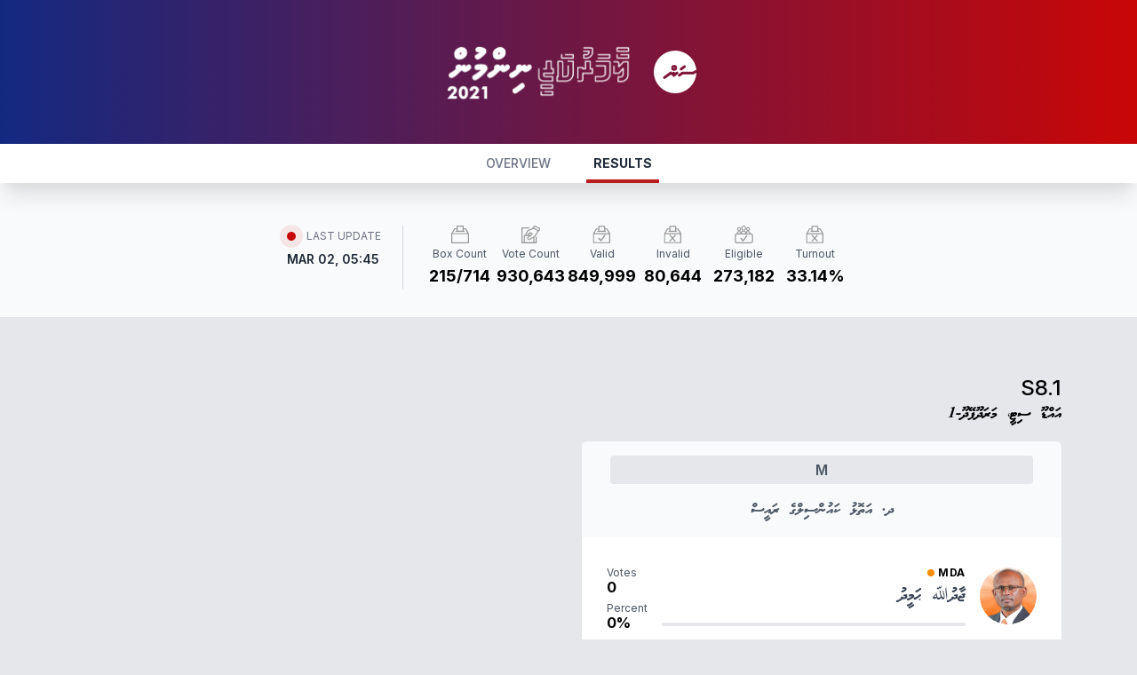

--- FILE ---
content_type: text/html; charset=UTF-8
request_url: https://elections.sun.mv/localcouncil2020/results/box-constituency/427/537
body_size: 2978
content:
<!DOCTYPE html>
<html lang="en">
<head>
  <meta charset="utf-8">
  <meta name="viewport" content="width=device-width, initial-scale=1">

  <title>Local Council 2021 | SunOnline</title>

  <link rel="preconnect" href="https://fonts.gstatic.com">
  <link href="https://fonts.googleapis.com/css2?family=Inter:wght@100;200;300;400;500;600;700;800;900&display=swap" rel="stylesheet">
  <link href="/packages/fontawesome-5.15.3/css/all.css" rel="stylesheet">
  <link href="/local-council-2021/css/app.css?v=2" rel="stylesheet">

  <link href="/local-council-2021/assets/favicon.png" rel="shortcut icon" type="image/png">

      
  <meta property="description" content="Local Council Elections live coverage and results">
  <link rel="image_src" href="/local-council-2021/assets/og.png">

  <meta property="og:title" content="Local Council 2021 | SunOnline">
  <meta property="og:description" content="Local Council Elections live coverage and results">
  <meta property="og:url" content="https://elections.sun.mv/localcouncil2020/results/box-constituency/427/537">
  <meta property="og:image" content="/local-council-2021/assets/og.png">
  <meta property="og:image:type" content="image/png">
  <meta property="og:type" content="article">

  <meta property="twitter:title" content="Local Council 2021 | SunOnline">
  <meta property="twitter:description" content="Local Council Elections live coverage and results">
  <meta property="twitter:image" content="/local-council-2021/assets/og.png">
  <meta property="twitter:card" content="summary_large_image">
  <meta property="article:publisher" content="https://www.facebook.com/sunmv">

  <script async src="https://www.googletagmanager.com/gtag/js?id=UA-18743319-1"></script>
  <script>
    window.dataLayer = window.dataLayer || [];
    function gtag(){dataLayer.push(arguments);}
    gtag('js', new Date());

    gtag('config', 'UA-18743319-1');
  </script>
</head>

<body id="tailwind">
  <header>
    <div class="top-header">
      <div class="container flex flex-row-reverse justify-center items-center">
          <a href="https://sun.mv" class="sun-logo ml-5">
            <svg xmlns="http://www.w3.org/2000/svg" viewBox="0 0 120 120">
  <defs>
    <style>.cls-1{fill:#fff;fill-rule:evenodd}</style>
  </defs>
  <path d="M60.059 0A60.088 60.088 0 0 1 120 55.8a4 4 0 0 0-2.231-.7 4.338 4.338 0 0 0-2.407.763c-1.937 1.467-1.233.939-3.229 2.347-1.585 1.115-2.7.88-4.873.88H82.25a12.146 12.146 0 0 0-2.055.176 6.881 6.881 0 0 0-2.524 1.291l-7.808 5.633c-3.757 2.523-1.644 7.394 2.055 7.159a3.561 3.561 0 0 0 1.937-.7c1.174-.88 4.932-3.462 6.106-4.342a7.128 7.128 0 0 1 3.816-1.584h26.243a7.605 7.605 0 0 0 4.11-.763l5.46-3.873c.117-.117.294-.235.411-.352A60.012 60.012 0 1 1 60.059 0zm14.853 48.763c-4.755 3.227 0 8.919 3.816 6.572l9.452-6.866c1.879-1.174 2.759-3.227 1.644-5.222a3.846 3.846 0 0 0-5.46-1.35c-3.17 2.406-6.282 4.46-9.452 6.866zM62.818 60.147l-3.112 2.289a3.736 3.736 0 0 0-5.93-2.465l-2.524 1.878a3.792 3.792 0 0 0-5.871-2c-4.814 3.638-11.448 8.332-16.967 12.557-5.165 3.294-.414 9.276 3.523 6.753l13.679-9.917c2.466-1.76 5.519-1.115 6.693.645a3.86 3.86 0 0 0 6.047 3.051l8.454-6.161c2.114-1.291 3.17-3.579 1.82-5.809a3.819 3.819 0 0 0-5.812-.821zm-5.46-19.775a8.215 8.215 0 1 0 8.219 8.215 8.2 8.2 0 0 0-8.219-8.215zm0 6.689a1.526 1.526 0 1 0 1.526 1.526 1.515 1.515 0 0 0-1.526-1.526z" class="cls-1"></path>
</svg>

          </a>
          <a href="/localcouncil2020" class="logo">
            <img src="/local-council-2021/assets/logo-white.png">
          </a>
      </div>
    </div>
    <div class="menu">
      <div class="container">
        <nav>
          <a href="/localcouncil2020/results"
             class="active">RESULTS</a>
          <a href="/localcouncil2020"
             class="">OVERVIEW</a>
        </nav>
      </div>
    </div>
  </header>

  <main>
    
  <section class="bg-gray-50 pt-6 md:pt-12 pb-4">
  <div class="container">
    <div class="row flex-row-reverse justify-center">
      <div class="col flex flex-col md:flex-row-reverse
                  justify-center flex-row-reverse">
        <div class="flex justify-center flex-wrap">

          <div class="mb-3 w-4/12 md:w-auto">
            <div class="flex flex-col justify-center text-gray-600 items-center">
              <img src="/local-council-2021/assets/box-counted.svg">
              <div class="w-20 leading-tight text-xs text-center mt-1">Box Count</div>
            </div>
            <div class="text-lg font-bold py-1 text-center">
              215/714            </div>
          </div>

          <div class="mb-3 w-4/12 md:w-auto">
            <div class="flex flex-col justify-center text-gray-600 items-center">
              <img src="/local-council-2021/assets/votes-counted.svg">
              <div class="w-20 leading-tight text-xs text-center mt-1">Vote Count</div>
            </div>
            <div class="text-lg font-bold py-1 text-center">
              930,643            </div>
          </div>

          <div class="mb-3 w-4/12 md:w-auto">
            <div class="flex flex-col text-gray-600 items-center">
              <img src="/local-council-2021/assets/valid-votes.svg">
              <div class="w-20 leading-tight text-xs text-center mt-1">Valid</div>
            </div>
            <div class="text-lg font-bold py-1 text-center">
              849,999            </div>
          </div>

          <div class="mb-3 w-4/12 md:w-auto">
            <div class="flex flex-col text-gray-600 items-center">
              <img src="/local-council-2021/assets/invalid-votes.svg">
              <div class="w-20 leading-tight text-xs text-center mt-1">Invalid</div>
            </div>
            <div class="text-lg font-bold py-1 text-center">
              80,644            </div>
          </div>

          <div class="mb-3 w-4/12 md:w-auto">
            <div class="flex flex-col text-gray-600 items-center">
              <img src="/local-council-2021/assets/eligible.svg">
              <div class="w-20 leading-tight text-xs text-center mt-1">Eligible</div>
            </div>
            <div class="text-lg font-bold py-1 text-center">
              273,182            </div>
          </div>

          <div class="mb-3 w-4/12 md:w-auto">
            <div class="flex flex-col text-gray-600 items-center">
              <img src="/local-council-2021/assets/invalid-votes.svg">
              <div class="w-20 leading-tight text-xs text-center mt-1">Turnout</div>
            </div>
            <div class="text-lg font-bold py-1 text-center">
              33.14%            </div>
          </div>

        </div>

        <div class="border-t mb-4 pt-5 md:border-r md:mb-4 md:pt-0 md:border-t-0
                    border-gray-300 md:pr-6 md:mr-6 flex flex-row justify-between
                    md:flex-col md:justify-start">
          <div class="uppercase text-xs text-gray-500 mt-1 mb-2 flex items-center">
            <span class="pulse mr-3"></span>
            <span>Last Update</span>
          </div>
          <div class="font-semibold uppercase text-sm text-gray-800">
            Mar 02, 05:45          </div>
        </div>
      </div>
    </div>
  </div>
</section>


  <section class="mt-16">
    <div class="container">
      <div class="row flex-row-reverse">

        <div class="col-12">
          <div class="row flex-row-reverse justify-items-between mb-4">
            <div class="col-6 text-right">
              <div class="font-medium text-2xl">S8.1</div>
              <div class="font-waheed text-lg">އައްޑޫ ސިޓީ، މަރަދޫފޭދޫ-1</div>
            </div>
            <div class="col-6">
            </div>
          </div>
        </div>

        <div class="col-12">
          <div class="row flex-row-reverse">

                        <div class="col-12 lg:col-6 2xl:col-4 mb-6">
              <div class="bg-gray-100 rounded-md pt-0 pb-0 shadow-sm overflow-hidden">
  <div class="flex flex-col text-center px-8 pt-4 pb-4
              bg-gray-50">
    <div class="text-md font-semibold bg-gray-200 px-2
                rounded text-gray-600 mb-4 py-1">
      M    </div>
    <div class="font-waheed text-lg text-gray-600">
      ދ. އަތޮޅު ކައުންސިލްގެ ރައީސް    </div>
  </div>

  <div class="bg-white px-7 py-4">
                      
    <div class="flex flex-row-reverse justify-between mb-6 pt-4">

      <div class="flex-1">
        <div class="flex flex-row-reverse items-center">
                    <img src="https://cache-server01.sun.mv/sun.assets/lc2020/candidates/8f1193be3ab4d92419a489688b2aea06.jpg"
            class="w-16 h-16 rounded-full object-over">
                    <div class="flex-1 flex flex-col mr-4">
            <div class="flex justify-end items-center mb-0">
              <span class="w-2 h-2 rounded-full block mr-1"
                    style="background: #FF8C00"></span>
              <span class="text-xs font-bold tracking-wider">
                MDA              </span>
            </div>
            <div class="font-waheed text-xl mt-1 text-gray-700">
              ޖާދުﷲ ޙަމީދު            </div>

                        <div class="flex justify-end w-full h-1 overflow-hidden
                        rounded bg-gray-200 mt-3 text-right mt-4">
              <div class="h-full"
                 style="background: #FF8C00; width: 0%"></div>
            </div>
                      </div>
        </div>

        
      </div>

            <div class="flex flex-col pr-4">
        <div>
          <div class="text-xs text-gray-600">Votes</div>
          <div class="text-md font-bold -mt-1">0</div>
        </div>
        <div class="mt-1">
          <div class="text-xs text-gray-600">Percent</div>
          <div class="text-md font-bold -mt-1">0%</div>
        </div>
      </div>
      
    </div>
                      
    <div class="flex flex-row-reverse justify-between mb-6 pt-4">

      <div class="flex-1">
        <div class="flex flex-row-reverse items-center">
                    <img src="https://cache-server01.sun.mv/sun.assets/lc2020/candidates/5769966e909f4ebff1e45a16ceb19e3f.jpg"
            class="w-16 h-16 rounded-full object-over">
                    <div class="flex-1 flex flex-col mr-4">
            <div class="flex justify-end items-center mb-0">
              <span class="w-2 h-2 rounded-full block mr-1"
                    style="background: #FFD100"></span>
              <span class="text-xs font-bold tracking-wider">
                MDP              </span>
            </div>
            <div class="font-waheed text-xl mt-1 text-gray-700">
              އަޙްމަދު ޝާފިޢު            </div>

                        <div class="flex justify-end w-full h-1 overflow-hidden
                        rounded bg-gray-200 mt-3 text-right mt-4">
              <div class="h-full"
                 style="background: #FFD100; width: 0%"></div>
            </div>
                      </div>
        </div>

        
      </div>

            <div class="flex flex-col pr-4">
        <div>
          <div class="text-xs text-gray-600">Votes</div>
          <div class="text-md font-bold -mt-1">0</div>
        </div>
        <div class="mt-1">
          <div class="text-xs text-gray-600">Percent</div>
          <div class="text-md font-bold -mt-1">0%</div>
        </div>
      </div>
      
    </div>
    

  </div>

</div>

            </div>
            
          </div>
        </div>

      </div>
    </div>
  </section>


  </main>

  <footer class="mt-12 bg-gray-100 py-6">
    <div class="container">
      <div class="row">
        <div class="col-12">
          <div class="text-gray-700 text-sm text-center">
          Sun Media Group &copy; 2021
          </div>
        </div>
      </div>
    </div>
  </footer>

  <script src="/local-council-2021/js/app.js?v=2"></script>
  
<script>
  const accordian = document.querySelectorAll('[data-accordian]');
  accordian.forEach(el => {
    const accordian = $(el);
    const content = $(el.querySelector('[data-content]'));
    const trigger = el.querySelector('[data-trigger]');

    trigger.addEventListener('click', () => {
      if (accordian.hasClass('show')) {
        content.slideUp();
        accordian.removeClass('show');
      } else {
        content.slideDown();
        accordian.addClass('show');
      }
    });
  });
</script>

</body>
</html>


--- FILE ---
content_type: image/svg+xml
request_url: https://elections.sun.mv/local-council-2021/assets/votes-counted.svg
body_size: 3608
content:
<svg xmlns="http://www.w3.org/2000/svg" width="21.097" height="20" viewBox="0 0 21.097 20"><defs><style>.a{fill:#989898;}</style></defs><g transform="translate(3550.287 -2386.073)"><g transform="translate(-3549.192 2386.073)"><path class="a" d="M-3482.381,2412.838h.137c.359,0,.718,0,1.076,0a.4.4,0,0,1,.41.329.4.4,0,0,1-.222.445.586.586,0,0,1-.227.04q-2.012,0-4.024,0h-6.245q-1.76,0-3.521,0a.433.433,0,0,1-.4-.178.392.392,0,0,1-.024-.422.391.391,0,0,1,.372-.218c.351,0,.7,0,1.053,0h.16v-.167c0-2.477,0-4.953,0-7.43,0-.4.136-.6.581-.586.494.018.99,0,1.486,0h.132c-.038-.08-.068-.146-.1-.211a2,2,0,0,1,.072-2.009c.559-.942,1.124-1.88,1.688-2.818a2.138,2.138,0,0,1,1.14-.9q2.469-.918,4.934-1.849c.021-.008.042-.018.063-.027,0-.01,0-.02,0-.024a.414.414,0,0,1-.041-.653l1.541-1.927a.437.437,0,0,1,.606-.146l4.4,1.887,1.224.525a.4.4,0,0,1,.266.389c0,.663.013,1.326,0,1.989a1.214,1.214,0,0,1-1.7,1.084l-.117-.049c-.061.147-.119.29-.18.432a28.811,28.811,0,0,1-2.382,4.469,7.831,7.831,0,0,1-2.093,2.148c-.059.041-.09.079-.065.151a.282.282,0,0,1,0,.081q0,2.749,0,5.5Zm4-13.286-1.654-.827-2.673-1.339a.222.222,0,0,0-.2-.015c-.822.312-1.645.619-2.468.928l-3.288,1.235a1.159,1.159,0,0,0-.6.5c-.573.951-1.146,1.9-1.713,2.856a1.16,1.16,0,0,0-.06,1.12c.087.192.188.376.278.567a.135.135,0,0,0,.143.088c.5,0,1.006,0,1.509,0a1,1,0,0,0,.1-.01c-.018-.05-.03-.09-.047-.128a2.646,2.646,0,0,0-.547-.781.407.407,0,0,1-.113-.449.4.4,0,0,1,.363-.269.483.483,0,0,0,.137-.029,6.606,6.606,0,0,0,1.789-1.065.472.472,0,0,0,.163-.275.391.391,0,0,1,.132-.2.39.39,0,0,1,.514.026,3.781,3.781,0,0,0,2.16.722.417.417,0,0,1,.415.282.386.386,0,0,1-.112.435,8.9,8.9,0,0,0-1.257,1.667,2.277,2.277,0,0,0-.237.529.435.435,0,0,1-.325.353.912.912,0,0,0-.237.091c-.811.489-1.622.976-2.427,1.473a1.075,1.075,0,0,0-.486,1.162,1.084,1.084,0,0,0,1.62.694c.928-.551,1.851-1.11,2.777-1.664a1.445,1.445,0,0,1,.22-.105c.269-.1.549-.178.808-.3a6.9,6.9,0,0,0,2.813-2.484,26.372,26.372,0,0,0,1.873-3.38C-3478.795,2400.5-3478.6,2400.027-3478.385,2399.552Zm-4.819,13.281v-5.328c-.051.022-.089.041-.128.055l-.85.324a1,1,0,0,0-.17.073q-1.339.8-2.677,1.6a1.861,1.861,0,0,1-1.713.173,1.814,1.814,0,0,1-1.208-1.549,1.818,1.818,0,0,1,.832-1.812c.421-.288.863-.545,1.295-.816.03-.019.059-.04.105-.073h-5.291v7.348Zm.236-16.5c.035.02.058.035.082.048,1.863.932,3.728,1.86,5.586,2.8a.427.427,0,0,0,.645-.4c-.013-.506,0-1.014,0-1.521a.143.143,0,0,0-.105-.154c-.363-.151-.724-.308-1.084-.463l-3.885-1.668c-.067-.029-.119-.052-.18.026-.246.317-.5.628-.749.942Zm-5.618,7.288.479,1.033h1.744a8.894,8.894,0,0,1,1.1-1.719,5,5,0,0,1-1.425-.531.1.1,0,0,0-.094.022,4.145,4.145,0,0,1-.911.708C-3487.995,2403.313-3488.3,2403.47-3488.586,2403.626Z" transform="translate(3495.654 -2393.843)"/><path class="a" d="M-3502.818,2406.073a.622.622,0,0,1-.545-.261.58.58,0,0,1-.034-.611.58.58,0,0,1,.538-.319h1.026q0-.918,0-1.835c0-1.827,0-3.716,0-5.573a.814.814,0,0,1,.195-.6.755.755,0,0,1,.581-.173c.34.012.689.009,1.026.006l.288,0a2.173,2.173,0,0,1,.107-2.129c.5-.845,1.015-1.7,1.513-2.527l.176-.292a2.31,2.31,0,0,1,1.235-.982c1.21-.45,2.439-.912,3.627-1.358l1.144-.43a.579.579,0,0,1,.1-.707l.956-1.2.584-.731a.622.622,0,0,1,.825-.2l3.165,1.357,1.361.583,1.1.472a.586.586,0,0,1,.38.561q0,.282,0,.565c0,.468.006.952-.007,1.429a1.381,1.381,0,0,1-.633,1.137,1.423,1.423,0,0,1-1.265.137c-.036.086-.073.175-.109.262a29.173,29.173,0,0,1-2.4,4.5,8.029,8.029,0,0,1-2.126,2.188.387.387,0,0,1,0,.079.1.1,0,0,0,0,.012v5.451h.27c.249,0,.505,0,.759,0a.586.586,0,0,1,.591.477.58.58,0,0,1-.33.656.754.754,0,0,1-.3.055c-1.1,0-2.217,0-3.3,0h-7.8c-.882,0-1.794,0-2.691,0Zm.573-.819h-.613a.206.206,0,0,0-.207.117.208.208,0,0,0,.013.231c.038.057.093.095.239.095h0c.9,0,1.81,0,2.692,0h7.8c1.08,0,2.2,0,3.3,0a.408.408,0,0,0,.153-.024.208.208,0,0,0,.114-.233.212.212,0,0,0-.23-.182c-.25,0-.505,0-.752,0h-.646v-5.825c0-.013,0-.027,0-.04a.005.005,0,0,1,0,0,.3.3,0,0,1,.142-.344,7.673,7.673,0,0,0,2.044-2.1,28.83,28.83,0,0,0,2.367-4.441c.041-.1.08-.191.122-.291l.058-.139.073-.173.216.091.072.03a1.039,1.039,0,0,0,.975-.083,1.009,1.009,0,0,0,.462-.833c.013-.471.01-.952.008-1.417,0-.189,0-.378,0-.567a.213.213,0,0,0-.153-.217l-1.1-.471-1.361-.584-3.165-1.357c-.189-.082-.261-.064-.385.091l-.585.731-.956,1.2c-.139.174-.134.246.026.4a.194.194,0,0,1,.057.163v.117l-.112.049-.017.008-.054.023-1.306.49c-1.189.447-2.418.909-3.629,1.359a1.951,1.951,0,0,0-1.045.824l-.176.292c-.5.826-1.012,1.68-1.512,2.524a1.8,1.8,0,0,0-.065,1.831c.022.044.043.088.066.138l.164.343h-.43l-.448,0c-.342,0-.695.006-1.044-.007a.431.431,0,0,0-.307.068.465.465,0,0,0-.08.331c.005,1.858,0,3.747,0,5.574q0,.928,0,1.856v.354h-.787Zm11.414,0h-10.178v-7.723h6.082l-.5.342-.042.029c-.025.017-.047.033-.07.047-.136.085-.275.171-.41.253-.292.179-.594.364-.879.56a1.627,1.627,0,0,0-.752,1.635,1.623,1.623,0,0,0,1.091,1.4,1.682,1.682,0,0,0,1.548-.159c.926-.557,1.834-1.1,2.677-1.6a1.021,1.021,0,0,1,.169-.076l.031-.011.471-.18.379-.144.071-.03.05-.022.261-.113Zm-9.8-.375h9.429v-4.862l-.253.1-.47.179-.034.013a.7.7,0,0,0-.107.046c-.843.5-1.751,1.047-2.676,1.6a2.04,2.04,0,0,1-1.877.186,2,2,0,0,1-1.325-1.7,2,2,0,0,1,.912-1.988c.281-.193.574-.373.858-.547h-4.455Zm4.754-3.41a1.26,1.26,0,0,1-.489-.1,1.283,1.283,0,0,1-.749-.9,1.26,1.26,0,0,1,.57-1.366c.732-.452,1.481-.9,2.206-1.339l.224-.135a1.091,1.091,0,0,1,.285-.112c.1-.025.149-.065.193-.223a2.459,2.459,0,0,1,.255-.573,9.169,9.169,0,0,1,1.284-1.7c.108-.112.094-.18.072-.236a.233.233,0,0,0-.243-.164,3.975,3.975,0,0,1-2.264-.756c-.179-.125-.249-.067-.287-.035a.222.222,0,0,0-.068.093.661.661,0,0,1-.224.378,6.755,6.755,0,0,1-1.839,1.1.682.682,0,0,1-.188.042.211.211,0,0,0-.208.146.22.22,0,0,0,.07.254,2.8,2.8,0,0,1,.584.836c.014.032.025.063.036.1l.016.045.083.227-.241.023-.035,0a.669.669,0,0,1-.083.006h-.457c-.344,0-.7,0-1.05,0h0a.319.319,0,0,1-.31-.194c-.038-.081-.079-.163-.12-.242-.053-.106-.109-.216-.159-.328a1.349,1.349,0,0,1,.069-1.293c.555-.937,1.126-1.885,1.679-2.8l.034-.056a1.344,1.344,0,0,1,.7-.576c.97-.365,2.015-.758,3.288-1.235l.727-.273c.571-.214,1.161-.435,1.74-.655a.41.41,0,0,1,.347.023l2.14,1.072,2.348,1.175-.073.163c-.066.149-.131.3-.2.445-.139.318-.282.646-.432.964a26.5,26.5,0,0,1-1.886,3.4,7.1,7.1,0,0,1-2.889,2.549,5.058,5.058,0,0,1-.544.209c-.092.031-.187.063-.278.1a1.19,1.19,0,0,0-.19.091l-1.04.625c-.569.342-1.157.7-1.737,1.039A1.292,1.292,0,0,1-3495.882,2401.466Zm1.157-8.052a.7.7,0,0,1,.4.145,3.609,3.609,0,0,0,2.055.687.606.606,0,0,1,.585.4.564.564,0,0,1-.151.634,8.757,8.757,0,0,0-1.23,1.632,2.086,2.086,0,0,0-.218.485.621.621,0,0,1-.458.482.745.745,0,0,0-.188.071l-.224.135c-.723.436-1.471.886-2.2,1.337a.885.885,0,0,0-.4.959.912.912,0,0,0,.531.638.9.9,0,0,0,.812-.061c.58-.344,1.167-.7,1.736-1.038l1.041-.625a1.555,1.555,0,0,1,.25-.12c.1-.036.194-.07.289-.1a4.689,4.689,0,0,0,.505-.193,6.736,6.736,0,0,0,2.737-2.418,26.153,26.153,0,0,0,1.86-3.356c.148-.314.284-.625.428-.955l.124-.284-2.028-1.014c-.7-.351-1.427-.714-2.141-1.072-.029-.014-.03-.013-.046-.007-.58.22-1.171.441-1.742.655l-.727.272-3.288,1.235a.976.976,0,0,0-.506.419l-.034.056c-.552.916-1.123,1.864-1.678,2.8a.978.978,0,0,0-.05.948c.047.1.1.21.153.313.038.075.077.152.114.23.345,0,.7,0,1.035,0h.279a2.545,2.545,0,0,0-.448-.6.6.6,0,0,1-.156-.643.586.586,0,0,1,.52-.392.41.41,0,0,0,.085-.016,6.375,6.375,0,0,0,1.739-1.035.286.286,0,0,0,.1-.171.574.574,0,0,1,.194-.3A.532.532,0,0,1-3494.725,2393.414Zm.669,3.662h-1.985l-.6-1.3.154-.084.265-.143c.2-.109.415-.222.619-.342a3.926,3.926,0,0,0,.87-.675.286.286,0,0,1,.321-.056,4.791,4.791,0,0,0,1.372.511l.289.06-.177.236a8.792,8.792,0,0,0-1.073,1.682Zm-1.747-.374h1.5a8.382,8.382,0,0,1,.895-1.415,5.142,5.142,0,0,1-1.117-.441,4.352,4.352,0,0,1-.9.684c-.211.124-.425.239-.632.35l-.108.058Zm1.336-1.912h0Zm9.575-3.133a.685.685,0,0,1-.309-.076c-1.374-.694-2.774-1.394-4.128-2.07l-1.458-.729c-.022-.011-.042-.023-.062-.035l-.03-.018-.187-.109.232-.292.209-.264.216-.27c.176-.219.358-.446.532-.671a.305.305,0,0,1,.4-.085l3.689,1.584.2.085.257.111c.271.116.55.237.826.352a.328.328,0,0,1,.221.328c0,.087,0,.173,0,.26,0,.412-.007.838,0,1.255a.611.611,0,0,1-.279.549A.612.612,0,0,1-3484.891,2391.657Zm-5.606-3.149,1.337.668c1.354.677,2.755,1.376,4.13,2.071a.271.271,0,0,0,.268,0,.243.243,0,0,0,.1-.223c-.011-.424-.007-.853,0-1.268l0-.243c-.274-.114-.552-.234-.82-.349l-.257-.11-.2-.085-3.674-1.578c-.167.216-.34.43-.508.639l-.215.269Zm5.837.978Z" transform="translate(3503.469 -2386.073)"/></g><path class="a" d="M-3541.606,2470.216h-7.1c-.328,0-.656-.008-.984,0h-.014a.588.588,0,0,0-.579.58v16.164c0,.218,0,.437,0,.655,0,.01,0,.02,0,.029a.587.587,0,0,0,.579.579h15.582c.211,0,.422,0,.632,0h.028a.587.587,0,0,0,.579-.579v-6.388a.586.586,0,0,0-.579-.58.59.59,0,0,0-.579.58v6.388l.579-.579h-15.582c-.21,0-.422-.005-.632,0h-.028l.579.579v-16.164c0-.218.005-.437,0-.655v-.028l-.579.579h7.1c.327,0,.656.008.983,0h.014a.585.585,0,0,0,.579-.579.59.59,0,0,0-.579-.58Z" transform="translate(0 -82.17)"/></g></svg>

--- FILE ---
content_type: image/svg+xml
request_url: https://elections.sun.mv/local-council-2021/assets/box-counted.svg
body_size: 330
content:
<svg xmlns="http://www.w3.org/2000/svg" width="20" height="20" viewBox="0 0 20 20"><defs><style>.a{fill:#989898;}</style></defs><path class="a" d="M1191.487,2372.252v-.286q0-1,0-2c0-.479.254-.719.758-.719h6.5c.494,0,.748.231.751.7,0,.653,0,1.306,0,1.958v.35h.268c.6,0,1.2,0,1.8,0a.661.661,0,0,1,.618.34c1.059,1.754,2.123,3.506,3.174,5.264a1.091,1.091,0,0,1,.145.535q.012,5.065.005,10.131c0,.513-.231.722-.79.722H1186.67c-.173,0-.347.006-.52,0a.594.594,0,0,1-.637-.633q0-2.038,0-4.075,0-3.05,0-6.1a1.139,1.139,0,0,1,.169-.617q1.567-2.6,3.116-5.217a.664.664,0,0,1,.634-.348c.583.006,1.167,0,1.75,0Zm12.735,15.77v-9.175h-17.454v9.175Zm-12.746-14.6c-.52,0-1.015.008-1.51,0a.339.339,0,0,0-.349.191c-.751,1.274-1.512,2.542-2.27,3.812-.034.056-.062.116-.1.2h16.46c-.051-.091-.086-.156-.124-.22-.719-1.2-1.448-2.4-2.15-3.618a.6.6,0,0,0-.648-.366c-.436.033-.876.008-1.308.008v1.526c.139,0,.256-.008.373,0a.592.592,0,0,1,.566.562.585.585,0,0,1-.5.615,1.773,1.773,0,0,1-.305.022q-3.571,0-7.141,0c-.465,0-.931.009-1.394-.021a.572.572,0,0,1-.543-.623.594.594,0,0,1,.591-.561c.116-.008.231-.01.357-.015Zm1.275,1.476h5.474v-4.445h-5.474Z" transform="translate(-1185.509 -2369.244)"/></svg>

--- FILE ---
content_type: image/svg+xml
request_url: https://elections.sun.mv/local-council-2021/assets/eligible.svg
body_size: 1490
content:
<?xml version="1.0" encoding="UTF-8" standalone="no"?>
<svg
   xmlns:dc="http://purl.org/dc/elements/1.1/"
   xmlns:cc="http://creativecommons.org/ns#"
   xmlns:rdf="http://www.w3.org/1999/02/22-rdf-syntax-ns#"
   xmlns:svg="http://www.w3.org/2000/svg"
   xmlns="http://www.w3.org/2000/svg"
   xmlns:sodipodi="http://sodipodi.sourceforge.net/DTD/sodipodi-0.dtd"
   xmlns:inkscape="http://www.inkscape.org/namespaces/inkscape"
   width="21.097"
   height="20"
   viewBox="0 0 21.097 20"
   version="1.1"
   id="svg16"
   sodipodi:docname="eligible.svg"
   inkscape:version="0.92.4 (unknown)">
  <metadata
     id="metadata20">
    <rdf:RDF>
      <cc:Work
         rdf:about="">
        <dc:format>image/svg+xml</dc:format>
        <dc:type
           rdf:resource="http://purl.org/dc/dcmitype/StillImage" />
        <dc:title></dc:title>
      </cc:Work>
    </rdf:RDF>
  </metadata>
  <sodipodi:namedview
     pagecolor="#ffffff"
     bordercolor="#666666"
     borderopacity="1"
     objecttolerance="10"
     gridtolerance="10"
     guidetolerance="10"
     inkscape:pageopacity="0"
     inkscape:pageshadow="2"
     inkscape:window-width="1920"
     inkscape:window-height="1044"
     id="namedview18"
     showgrid="false"
     inkscape:zoom="23.782288"
     inkscape:cx="3.4702471"
     inkscape:cy="9.3824565"
     inkscape:window-x="0"
     inkscape:window-y="0"
     inkscape:window-maximized="1"
     inkscape:current-layer="g944-9-4"
     showguides="false" />
  <defs
     id="defs4">
    <style
       id="style2">.a{fill:#989898;}</style>
    <style
       id="style835">.a{fill:#989898;}</style>
    <style
       id="style901">.a{fill:#989898;}</style>
    <style
       id="style2-3">.a{fill:#989898;}</style>
    <style
       id="style835-5">.a{fill:#989898;}</style>
    <style
       id="style2-2">.a{fill:#989898;}</style>
    <style
       id="style2-0">.a{fill:#989898;}</style>
    <style
       id="style822">.a{fill:#989898;}</style>
    <style
       id="style2-06">.a{fill:#989898;}</style>
    <style
       id="style835-2">.a{fill:#989898;}</style>
    <style
       id="style901-6">.a{fill:#989898;}</style>
    <style
       id="style2-6">.a{fill:#989898;}</style>
    <style
       id="style822-7">.a{fill:#989898;}</style>
    <style
       id="style1054">.a{fill:#989898;}</style>
    <style
       id="style2-35">.a{fill:#989898;}</style>
    <style
       id="style822-6">.a{fill:#989898;}</style>
    <style
       id="style2-09">.a{fill:#989898;}</style>
    <style
       id="style2-62">.a{fill:#989898;}</style>
    <style
       id="style822-61">.a{fill:#989898;}</style>
    <clipPath
       clipPathUnits="userSpaceOnUse"
       id="clipPath1291">
      <rect
         style="opacity:1;fill:#ffffff;fill-opacity:1;stroke:#989898;stroke-width:2.34123468;stroke-linecap:round;stroke-linejoin:round;stroke-miterlimit:4;stroke-dasharray:none;stroke-dashoffset:0;stroke-opacity:1;paint-order:normal"
         id="rect1293"
         width="31.518553"
         height="20.039402"
         x="-4944.3599"
         y="-2472.3574"
         ry="3.7790458"
         transform="scale(1,-1)" />
    </clipPath>
  </defs>
  <rect
     style="opacity:1;fill:none;fill-opacity:1;stroke:#989898;stroke-width:1.29378974;stroke-linecap:round;stroke-linejoin:round;stroke-miterlimit:4;stroke-dasharray:none;stroke-dashoffset:0;stroke-opacity:1;paint-order:normal"
     id="rect924"
     width="19.410524"
     height="9.9369078"
     x="0.83993053"
     y="9.3888559"
     ry="1.8739098" />
  <g
     id="g1066"
     transform="matrix(1.170574,0,0,1.170574,-28.196636,-9.1756468)"
     style="stroke-width:0.1;stroke-miterlimit:4;stroke-dasharray:none">
    <path
       style="fill:none;stroke:#989898;stroke-width:1.2127763;stroke-linecap:round;stroke-linejoin:round;stroke-miterlimit:4;stroke-dasharray:none;stroke-opacity:1"
       d="m 30.257761,20.319084 2.016196,2.090937 3.579338,-4.75956"
       id="path821"
       inkscape:connector-curvature="0" />
  </g>
  <g
     id="g866-2-1"
     transform="matrix(0.61147208,0,0,0.61147208,3023.4721,-1502.6081)"
     style="stroke-width:0.13839753;stroke-miterlimit:4;stroke-dasharray:none"
     clip-path="url(#clipPath1291)">
    <g
       transform="translate(-3.2332179,18.040931)"
       id="g866-8-9">
      <g
         transform="matrix(0.86706104,0,0,0.86706104,-660.94984,303.60101)"
         id="g944-4"
         style="fill:none;stroke:#989898;stroke-width:2.07501864;stroke-miterlimit:4;stroke-dasharray:none;stroke-opacity:1">
        <path
           style="opacity:1;fill:none;fill-opacity:1;stroke:#989898;stroke-width:2.07501864;stroke-linecap:round;stroke-linejoin:round;stroke-miterlimit:4;stroke-dasharray:none;stroke-dashoffset:0;stroke-opacity:1;paint-order:normal"
           d="m -4924.1011,2470.531 a 3.088311,3.088311 0 0 1 -3.0884,3.0883 3.088311,3.088311 0 0 1 -3.0883,-3.0883 3.088311,3.088311 0 0 1 3.0883,-3.0883 3.088311,3.088311 0 0 1 3.0884,3.0883 z"
           id="path896-7"
           inkscape:connector-curvature="0" />
        <path
           style="opacity:1;fill:none;fill-opacity:1;stroke:#989898;stroke-width:2.07501864;stroke-linecap:round;stroke-linejoin:round;stroke-miterlimit:4;stroke-dasharray:none;stroke-dashoffset:0;stroke-opacity:1;paint-order:normal"
           d="m -4931.2087,2487.6746 v -7.5159 c 0,-2.3908 1.6675,-4.3156 3.7388,-4.3156 h 0.9089 c 2.0714,0 3.7388,1.9248 3.7388,4.3156 v 6.3663"
           id="rect898-8"
           inkscape:connector-curvature="0"
           sodipodi:nodetypes="cssssc" />
      </g>
      <g
         transform="matrix(-0.86706103,0,0,0.86706103,-9188.5466,303.60103)"
         id="g944-9-4"
         style="stroke:#989898;stroke-width:2.07501888;stroke-miterlimit:4;stroke-dasharray:none;stroke-opacity:1">
        <path
           style="opacity:1;fill:none;fill-opacity:1;stroke:#989898;stroke-width:2.07501888;stroke-linecap:round;stroke-linejoin:round;stroke-miterlimit:4;stroke-dasharray:none;stroke-dashoffset:0;stroke-opacity:1;paint-order:normal"
           d="m -4924.1011,2470.531 a 3.088311,3.088311 0 0 1 -3.0884,3.0883 3.088311,3.088311 0 0 1 -3.0883,-3.0883 3.088311,3.088311 0 0 1 3.0883,-3.0883 3.088311,3.088311 0 0 1 3.0884,3.0883 z"
           id="path896-1-5"
           inkscape:connector-curvature="0" />
        <path
           style="opacity:1;fill:none;fill-opacity:1;stroke:#989898;stroke-width:2.07501888;stroke-linecap:round;stroke-linejoin:round;stroke-miterlimit:4;stroke-dasharray:none;stroke-dashoffset:0;stroke-opacity:1;paint-order:normal"
           d="m -4931.2087,2487.6746 v -7.5159 c 0,-2.3908 1.6675,-4.3156 3.7388,-4.3156 h 0.9089 c 2.0714,0 3.7388,1.9248 3.7388,4.3156 v 6.3663"
           id="rect898-2-0"
           inkscape:connector-curvature="0"
           sodipodi:nodetypes="cssssc" />
      </g>
      <g
         transform="matrix(0.94317959,0,0,0.94317959,-285.67741,114.18925)"
         id="g940-3"
         style="fill:none;stroke:#989898;stroke-width:1.90755606;stroke-miterlimit:4;stroke-dasharray:none;stroke-opacity:1">
        <path
           style="opacity:1;fill:none;fill-opacity:1;stroke:#989898;stroke-width:1.90755606;stroke-linecap:round;stroke-linejoin:round;stroke-miterlimit:4;stroke-dasharray:none;stroke-dashoffset:0;stroke-opacity:1;paint-order:normal"
           d="m -4914.5977,2470.167 a 3.791501,3.791501 0 0 1 -3.7915,3.7915 3.791501,3.791501 0 0 1 -3.7915,-3.7915 3.791501,3.791501 0 0 1 3.7915,-3.7915 3.791501,3.791501 0 0 1 3.7915,3.7915 z"
           id="path896-3-6"
           inkscape:connector-curvature="0" />
        <path
           style="opacity:1;fill:none;fill-opacity:1;stroke:#989898;stroke-width:1.90755606;stroke-linecap:round;stroke-linejoin:round;stroke-miterlimit:4;stroke-dasharray:none;stroke-dashoffset:0;stroke-opacity:1;paint-order:normal"
           d="m -4923.4382,2487.6267 v -6.9968 c 0,-2.569 1.9512,-4.6372 4.3749,-4.6372 h 1.0636 c 2.4237,0 4.3749,2.0682 4.3749,4.6372 v 6.9968"
           id="rect898-6-1"
           inkscape:connector-curvature="0"
           sodipodi:nodetypes="cssssc" />
      </g>
      <g
         style="fill:#989898;fill-opacity:1"
         transform="matrix(1.0859492,0,0,1.0859492,389.83153,-197.64234)"
         id="g1038-0">
        <g
           style="fill:#989898;fill-opacity:1"
           id="g940-6-6"
           transform="matrix(0.94317959,0,0,0.94317959,-249.23706,126.67294)" />
      </g>
    </g>
  </g>
</svg>
